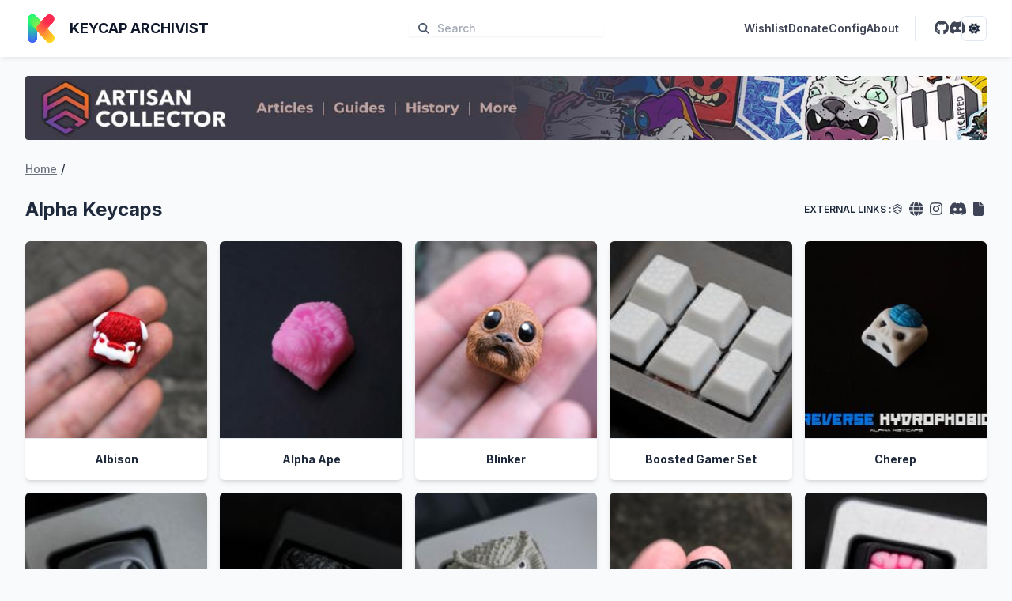

--- FILE ---
content_type: application/javascript; charset=utf-8
request_url: https://keycap-archivist.com/component---src-pages-dynamic-maker-js-8dd6b9b5265f09419747.js
body_size: 1697
content:
(self.webpackChunkwebsite=self.webpackChunkwebsite||[]).push([[105],{1714:function(e,t,a){"use strict";a.r(t),a.d(t,{default:function(){return k}});var r=a(6783),l=a.n(r),n=a(8651),s=a.n(n),o=a(9474),i=a(2983),c=a(9980);function m(){return m=Object.assign?Object.assign.bind():function(e){for(var t=1;t<arguments.length;t++){var a=arguments[t];for(var r in a)Object.prototype.hasOwnProperty.call(a,r)&&(e[r]=a[r])}return e},m.apply(this,arguments)}var d=["cdnSuffix","cdnUrl","countryCode","style","svg"],x=function(e){var t=e.cdnSuffix,a=void 0===t?"svg":t,r=e.cdnUrl,l=void 0===r?"https://cdn.jsdelivr.net/gh/lipis/flag-icons/flags/4x3/":r,n=e.countryCode,s=e.style,i=e.svg,c=void 0!==i&&i,x=function(e,t){if(null==e)return{};var a,r,l={},n=Object.keys(e);for(r=0;r<n.length;r++)a=n[r],t.indexOf(a)>=0||(l[a]=e[a]);return l}(e,d);if("string"!=typeof n)return null;if(c){var f=""+l+n.toLowerCase()+"."+a;return(0,o.createElement)("img",Object.assign({},x,{src:f,style:m({display:"inline-block",width:"1em",height:"1em",verticalAlign:"middle"},s)}))}var g=n.toUpperCase().replace(/./g,function(e){return String.fromCodePoint(e.charCodeAt(0)+127397)});return(0,o.createElement)("span",Object.assign({role:"img"},x,{style:m({display:"inline-block",fontSize:"1em",lineHeight:"1em",verticalAlign:"middle"},s)}),g)},f=a(4643),g=a(7861),h=a(4723),u=a(4739),v=a.n(u),p=a(7254),b=a(9443);var k=e=>{const{pageContext:t}=e,{maker:a,selfOrder:r}=t,n=(0,i.GR)("4281536561"),m=!0===r?a.sculpts:l()(a.sculpts,e=>e.name);return o.createElement(g.A,null,o.createElement(h.A,{title:a.name,img:(e=>{const t=n.logos.nodes.find(t=>t.relativePath.includes(e));return s()(t)?"/android-chrome-512x512.png":(0,f.c)(t)})(a.id).src}),o.createElement("div",{className:"mt-6"},[{label:"Home",link:"/"}].map(e=>o.createElement(o.Fragment,null,o.createElement(i.N_,{to:e.link,className:(0,b.A)("text-sm font-medium text-slate-900/60 underline transition-colors","hover:text-slate-800/60","dark:text-slate-50/80","dark:hover:text-white/90")},e.label)," ","/"," "))),o.createElement("div",{className:"my-6 flex items-center justify-between"},o.createElement("div",{className:"flex items-center gap-x-4 text-2xl"},o.createElement("h2",{className:"font-bold"},a.name),a.nationality&&o.createElement(x,{className:"emojiFlag text-base leading-4",countryCode:`${a.nationality.toUpperCase()}`,svg:!0})),o.createElement("div",{className:"flex items-center gap-x-2"},o.createElement("span",{className:"text-xs font-semibold uppercase max-lg:hidden"},"External links :"),(a.website||a.instagram||a.discord)&&o.createElement("ul",{className:"-ml-1 flex list-none flex-row flex-wrap"},a.artisanCollector&&o.createElement("li",{className:"flex h-auto px-1"},o.createElement("a",{href:a.artisanCollector,title:"Artisan Collector",target:"_blank",rel:"noopener noreferrer",className:"text-lg text-slate-900/80 transition-colors hover:text-slate-900/100 dark:text-white/80 dark:hover:text-white/100"},o.createElement(v(),{className:"svg-inline--fa fa-w-16"}))),a.website&&o.createElement("li",{className:"flex h-auto px-1"},o.createElement("a",{href:a.website,target:"_blank",rel:"noopener noreferrer",className:"text-lg text-slate-900/80 transition-colors hover:text-slate-900/100 dark:text-white/80 dark:hover:text-white/100"},o.createElement(c.g,{icon:["fas","globe"]}))),a.instagram&&o.createElement("li",{className:"flex h-auto px-1"},o.createElement("a",{href:a.instagram,target:"_blank",rel:"noopener noreferrer",className:"text-lg text-slate-900/80 transition-colors hover:text-slate-900/100 dark:text-white/80 dark:hover:text-white/100"},o.createElement(c.g,{icon:["fab","instagram"]}))),a.discord&&o.createElement("li",{className:"flex h-auto px-1"},o.createElement("a",{href:a.discord,target:"_blank",rel:"noopener noreferrer",className:"text-lg text-slate-900/80 transition-colors hover:text-slate-900/100 dark:text-white/80 dark:hover:text-white/100"},o.createElement(c.g,{icon:["fab","discord"]}))),a.src&&o.createElement("li",{className:"flex h-auto px-1"},o.createElement("a",{href:a.src,target:"_blank",rel:"noopener noreferrer",className:"text-lg text-slate-900/80 transition-colors hover:text-slate-900/100 dark:text-white/80 dark:hover:text-white/100"},o.createElement(c.g,{icon:["fas","file"]})))))),o.createElement("ul",{className:"grid grid-cols-1 gap-2 md:grid-cols-3 lg:grid-cols-4 lg:gap-4 xl:grid-cols-5"},m.map(e=>o.createElement("li",{key:e.id,className:"flex flex-col"},o.createElement(i.N_,{to:e.link,className:(0,b.A)("block w-full overflow-hidden rounded-md bg-white shadow-md transition","hover:border-slate-400/80 hover:shadow-lg","dark:border dark:border-slate-600/50 dark:bg-slate-700 dark:text-slate-200 dark:shadow-none")},o.createElement("div",{className:"h-[250px] border-b border-slate-200 bg-white dark:border-b-2 dark:border-slate-600"},o.createElement(p.A,{src:e.previewImg,className:"h-full w-full object-cover",alt:`${a.name} - ${e.name}`})),o.createElement("div",{className:"p-4 text-center font-bold"},o.createElement("div",{className:"text-sm"},e.name)))))))}},4739:function(e,t,a){var r=a(9474);function l(e){return r.createElement("svg",e,[r.createElement("style",{type:"text/css",key:0}),r.createElement("polygon",{fill:"currentColor",points:"305.9,416.3 530.1,543.6 434.8,599.4 391.3,573.1 441.7,544.4 306,467.3 169.1,546 305.6,623.5 \n\t345,601 388.5,627.2 305.8,674.6 81.7,543.6 305.9,416.3 ",key:1}),r.createElement("path",{fill:"currentColor",d:"M547.5,253.6L305.9,117L64.3,253.6l-2,1.1v0.2v260.9l44.3-23.3v-69.7l199.3-112.7l199.3,112.7v69.7l44.3,23.3\n\tV397v0V255v-0.2L547.5,253.6z M505.2,372L305.9,259.3L106.6,372v-89.4l201-113.7l197.5,111.7V372z",key:2})])}l.defaultProps={version:"1.1",id:"_x30_",x:"0px",y:"0px",viewBox:"0 0 612 792",style:{enableBackground:"new 0 0 612 792"},xmlSpace:"preserve"},e.exports=l,l.default=l},7254:function(e,t,a){"use strict";var r=a(9474);t.A=e=>{let{src:t,alt:a,className:l,width:n,height:s}=e;return r.createElement("img",{width:n||250,height:s||250,loading:"lazy",src:t,alt:a,className:l})}}}]);

--- FILE ---
content_type: application/javascript; charset=utf-8
request_url: https://keycap-archivist.com/d05366543cd447987959f1f2588c0fa2bb74f0e3-5e2ebe646e71af07fbd2.js
body_size: 4971
content:
(self.webpackChunkwebsite=self.webpackChunkwebsite||[]).push([[287],{715:function(e){var t=Date.now;e.exports=function(e){var r=0,n=0;return function(){var a=t(),i=16-(a-n);if(n=a,i>0){if(++r>=800)return arguments[0]}else r=0;return e.apply(void 0,arguments)}}},1577:function(e,t,r){var n=r(5418),a=r(715)(n);e.exports=a},2238:function(e,t,r){var n=r(2424),a=r(4525),i=r(1577);e.exports=function(e,t){return i(a(e,t,n),e+"")}},2691:function(e,t,r){var n=r(764),a=r(2582),i=r(5525),o=r(6547),s=r(6857),l=r(8877),c=r(3242),u=r(2424),d=r(6521);e.exports=function(e,t,r){t=t.length?n(t,function(e){return d(e)?function(t){return a(t,1===e.length?e[0]:e)}:e}):[u];var g=-1;t=n(t,l(i));var p=o(e,function(e,r,a){return{criteria:n(t,function(t){return t(e)}),index:++g,value:e}});return s(p,function(e,t){return c(e,t,r)})}},3066:function(e,t,r){var n=r(6770);e.exports=function(e,t){if(e!==t){var r=void 0!==e,a=null===e,i=e==e,o=n(e),s=void 0!==t,l=null===t,c=t==t,u=n(t);if(!l&&!u&&!o&&e>t||o&&s&&c&&!l&&!u||a&&s&&c||!r&&c||!i)return 1;if(!a&&!o&&!u&&e<t||u&&r&&i&&!a&&!o||l&&r&&i||!s&&i||!c)return-1}return 0}},3242:function(e,t,r){var n=r(3066);e.exports=function(e,t,r){for(var a=-1,i=e.criteria,o=t.criteria,s=i.length,l=r.length;++a<s;){var c=n(i[a],o[a]);if(c)return a>=l?c:c*("desc"==r[a]?-1:1)}return e.index-t.index}},3486:function(e){e.exports=function(e){return function(){return e}}},3880:function(e,t,r){var n=r(9512),a=r(8923);e.exports=function e(t,r,i,o,s){var l=-1,c=t.length;for(i||(i=a),s||(s=[]);++l<c;){var u=t[l];r>0&&i(u)?r>1?e(u,r-1,i,o,s):n(s,u):o||(s[s.length]=u)}return s}},4525:function(e,t,r){var n=r(7057),a=Math.max;e.exports=function(e,t,r){return t=a(void 0===t?e.length-1:t,0),function(){for(var i=arguments,o=-1,s=a(i.length-t,0),l=Array(s);++o<s;)l[o]=i[t+o];o=-1;for(var c=Array(t+1);++o<t;)c[o]=i[o];return c[t]=r(l),n(e,this,c)}}},4643:function(e,t,r){"use strict";r.d(t,{G:function(){return q},L:function(){return m},M:function(){return k},P:function(){return E},_:function(){return s},a:function(){return o},b:function(){return d},c:function(){return c},g:function(){return g},h:function(){return l}});var n=r(9474),a=(r(9064),r(2736)),i=r.n(a);function o(){return o=Object.assign?Object.assign.bind():function(e){for(var t=1;t<arguments.length;t++){var r=arguments[t];for(var n in r)Object.prototype.hasOwnProperty.call(r,n)&&(e[n]=r[n])}return e},o.apply(this,arguments)}function s(e,t){if(null==e)return{};var r,n,a={},i=Object.keys(e);for(n=0;n<i.length;n++)t.indexOf(r=i[n])>=0||(a[r]=e[r]);return a}const l=()=>"undefined"!=typeof HTMLImageElement&&"loading"in HTMLImageElement.prototype;const c=e=>{var t;return(e=>{var t,r;return Boolean(null==e||null==(t=e.images)||null==(r=t.fallback)?void 0:r.src)})(e)?e:(e=>Boolean(null==e?void 0:e.gatsbyImageData))(e)?e.gatsbyImageData:(e=>Boolean(null==e?void 0:e.gatsbyImage))(e)?e.gatsbyImage:null==e||null==(t=e.childImageSharp)?void 0:t.gatsbyImageData};function u(e,t,r){const n={};let a="gatsby-image-wrapper";return"fixed"===r?(n.width=e,n.height=t):"constrained"===r&&(a="gatsby-image-wrapper gatsby-image-wrapper-constrained"),{className:a,"data-gatsby-image-wrapper":"",style:n}}function d(e,t,r,n,a){return void 0===a&&(a={}),o({},r,{loading:n,shouldLoad:e,"data-main-image":"",style:o({},a,{opacity:t?1:0})})}function g(e,t,r,n,a,i,s,l){const c={};i&&(c.backgroundColor=i,"fixed"===r?(c.width=n,c.height=a,c.backgroundColor=i,c.position="relative"):("constrained"===r||"fullWidth"===r)&&(c.position="absolute",c.top=0,c.left=0,c.bottom=0,c.right=0)),s&&(c.objectFit=s),l&&(c.objectPosition=l);const u=o({},e,{"aria-hidden":!0,"data-placeholder-image":"",style:o({opacity:t?0:1,transition:"opacity 500ms linear"},c)});return u}const p=["children"],f=function(e){let{layout:t,width:r,height:a}=e;return"fullWidth"===t?n.createElement("div",{"aria-hidden":!0,style:{paddingTop:a/r*100+"%"}}):"constrained"===t?n.createElement("div",{style:{maxWidth:r,display:"block"}},n.createElement("img",{alt:"",role:"presentation","aria-hidden":"true",src:`data:image/svg+xml;charset=utf-8,%3Csvg%20height='${a}'%20width='${r}'%20xmlns='http://www.w3.org/2000/svg'%20version='1.1'%3E%3C/svg%3E`,style:{maxWidth:"100%",display:"block",position:"static"}})):null},m=function(e){let{children:t}=e,r=s(e,p);return n.createElement(n.Fragment,null,n.createElement(f,o({},r)),t,null)},h=["src","srcSet","loading","alt","shouldLoad"],y=["fallback","sources","shouldLoad"],v=function(e){let{src:t,srcSet:r,loading:a,alt:i="",shouldLoad:l}=e,c=s(e,h);return n.createElement("img",o({},c,{decoding:"async",loading:a,src:l?t:void 0,"data-src":l?void 0:t,srcSet:l?r:void 0,"data-srcset":l?void 0:r,alt:i}))},b=function(e){let{fallback:t,sources:r=[],shouldLoad:a=!0}=e,i=s(e,y);const l=i.sizes||(null==t?void 0:t.sizes),c=n.createElement(v,o({},i,t,{sizes:l,shouldLoad:a}));return r.length?n.createElement("picture",null,r.map(e=>{let{media:t,srcSet:r,type:i}=e;return n.createElement("source",{key:`${t}-${i}-${r}`,type:i,media:t,srcSet:a?r:void 0,"data-srcset":a?void 0:r,sizes:l})}),c):c};var w;v.propTypes={src:a.string.isRequired,alt:a.string.isRequired,sizes:a.string,srcSet:a.string,shouldLoad:a.bool},b.displayName="Picture",b.propTypes={alt:a.string.isRequired,shouldLoad:a.bool,fallback:a.exact({src:a.string.isRequired,srcSet:a.string,sizes:a.string}),sources:a.arrayOf(a.oneOfType([a.exact({media:a.string.isRequired,type:a.string,sizes:a.string,srcSet:a.string.isRequired}),a.exact({media:a.string,type:a.string.isRequired,sizes:a.string,srcSet:a.string.isRequired})]))};const x=["fallback"],E=function(e){let{fallback:t}=e,r=s(e,x);return t?n.createElement(b,o({},r,{fallback:{src:t},"aria-hidden":!0,alt:""})):n.createElement("div",o({},r))};E.displayName="Placeholder",E.propTypes={fallback:a.string,sources:null==(w=b.propTypes)?void 0:w.sources,alt:function(e,t,r){return e[t]?new Error(`Invalid prop \`${t}\` supplied to \`${r}\`. Validation failed.`):null}};const k=function(e){return n.createElement(n.Fragment,null,n.createElement(b,o({},e)),n.createElement("noscript",null,n.createElement(b,o({},e,{shouldLoad:!0}))))};k.displayName="MainImage",k.propTypes=b.propTypes;const L=["as","className","class","style","image","loading","imgClassName","imgStyle","backgroundColor","objectFit","objectPosition"],C=["style","className"],S=e=>e.replace(/\n/g,""),I=function(e,t,r){for(var n=arguments.length,a=new Array(n>3?n-3:0),o=3;o<n;o++)a[o-3]=arguments[o];return e.alt||""===e.alt?i().string.apply(i(),[e,t,r].concat(a)):new Error(`The "alt" prop is required in ${r}. If the image is purely presentational then pass an empty string: e.g. alt="". Learn more: https://a11y-style-guide.com/style-guide/section-media.html`)},T={image:i().object.isRequired,alt:I},N=["as","image","style","backgroundColor","className","class","onStartLoad","onLoad","onError"],$=["style","className"],O=new Set;let j,A;const R=function(e){let{as:t="div",image:a,style:i,backgroundColor:c,className:d,class:g,onStartLoad:p,onLoad:f,onError:m}=e,h=s(e,N);const{width:y,height:v,layout:b}=a,w=u(y,v,b),{style:x,className:E}=w,k=s(w,$),L=(0,n.useRef)(),C=(0,n.useMemo)(()=>JSON.stringify(a.images),[a.images]);g&&(d=g);const S=function(e,t,r){let n="";return"fullWidth"===e&&(n=`<div aria-hidden="true" style="padding-top: ${r/t*100}%;"></div>`),"constrained"===e&&(n=`<div style="max-width: ${t}px; display: block;"><img alt="" role="presentation" aria-hidden="true" src="data:image/svg+xml;charset=utf-8,%3Csvg%20height='${r}'%20width='${t}'%20xmlns='http://www.w3.org/2000/svg'%20version='1.1'%3E%3C/svg%3E" style="max-width: 100%; display: block; position: static;"></div>`),n}(b,y,v);return(0,n.useEffect)(()=>{j||(j=r.e(217).then(r.bind(r,4217)).then(e=>{let{renderImageToString:t,swapPlaceholderImage:r}=e;return A=t,{renderImageToString:t,swapPlaceholderImage:r}}));const e=L.current.querySelector("[data-gatsby-image-ssr]");if(e&&l())return e.complete?(null==p||p({wasCached:!0}),null==f||f({wasCached:!0}),setTimeout(()=>{e.removeAttribute("data-gatsby-image-ssr")},0)):(null==p||p({wasCached:!0}),e.addEventListener("load",function t(){e.removeEventListener("load",t),null==f||f({wasCached:!0}),setTimeout(()=>{e.removeAttribute("data-gatsby-image-ssr")},0)})),void O.add(C);if(A&&O.has(C))return;let t,n;return j.then(e=>{let{renderImageToString:r,swapPlaceholderImage:s}=e;L.current&&(L.current.innerHTML=r(o({isLoading:!0,isLoaded:O.has(C),image:a},h)),O.has(C)||(t=requestAnimationFrame(()=>{L.current&&(n=s(L.current,C,O,i,p,f,m))})))}),()=>{t&&cancelAnimationFrame(t),n&&n()}},[a]),(0,n.useLayoutEffect)(()=>{O.has(C)&&A&&(L.current.innerHTML=A(o({isLoading:O.has(C),isLoaded:O.has(C),image:a},h)),null==p||p({wasCached:!0}),null==f||f({wasCached:!0}))},[a]),(0,n.createElement)(t,o({},k,{style:o({},x,i,{backgroundColor:c}),className:`${E}${d?` ${d}`:""}`,ref:L,dangerouslySetInnerHTML:{__html:S},suppressHydrationWarning:!0}))},q=(0,n.memo)(function(e){return e.image?(0,n.createElement)(R,e):null});q.propTypes=T,q.displayName="GatsbyImage";const P=["src","__imageData","__error","width","height","aspectRatio","tracedSVGOptions","placeholder","formats","quality","transformOptions","jpgOptions","pngOptions","webpOptions","avifOptions","blurredOptions","breakpoints","outputPixelDensities"];function _(e){return function(t){let{src:r,__imageData:a,__error:i}=t,l=s(t,P);return i&&console.warn(i),a?n.createElement(e,o({image:a},l)):(console.warn("Image not loaded",r),null)}}const z=_(function(e){let{as:t="div",className:r,class:a,style:i,image:l,loading:c="lazy",imgClassName:p,imgStyle:f,backgroundColor:h,objectFit:y,objectPosition:v}=e,b=s(e,L);if(!l)return console.warn("[gatsby-plugin-image] Missing image prop"),null;a&&(r=a),f=o({objectFit:y,objectPosition:v,backgroundColor:h},f);const{width:w,height:x,layout:I,images:T,placeholder:N,backgroundColor:$}=l,O=u(w,x,I),{style:j,className:A}=O,R=s(O,C),q={fallback:void 0,sources:[]};return T.fallback&&(q.fallback=o({},T.fallback,{srcSet:T.fallback.srcSet?S(T.fallback.srcSet):void 0})),T.sources&&(q.sources=T.sources.map(e=>o({},e,{srcSet:S(e.srcSet)}))),n.createElement(t,o({},R,{style:o({},j,i,{backgroundColor:h}),className:`${A}${r?` ${r}`:""}`}),n.createElement(m,{layout:I,width:w,height:x},n.createElement(E,o({},g(N,!1,I,w,x,$,y,v))),n.createElement(k,o({"data-gatsby-image-ssr":"",className:p},b,d("eager"===c,!1,q,c,f)))))}),M=function(e,t){for(var r=arguments.length,n=new Array(r>2?r-2:0),a=2;a<r;a++)n[a-2]=arguments[a];return"fullWidth"!==e.layout||"width"!==t&&"height"!==t||!e[t]?i().number.apply(i(),[e,t].concat(n)):new Error(`"${t}" ${e[t]} may not be passed when layout is fullWidth.`)},W=new Set(["fixed","fullWidth","constrained"]),D={src:i().string.isRequired,alt:I,width:M,height:M,sizes:i().string,layout:e=>{if(void 0!==e.layout&&!W.has(e.layout))return new Error(`Invalid value ${e.layout}" provided for prop "layout". Defaulting to "constrained". Valid values are "fixed", "fullWidth" or "constrained".`)}};z.displayName="StaticImage",z.propTypes=D;const F=_(q);F.displayName="StaticImage",F.propTypes=D},5161:function(e,t,r){var n=r(9761),a=r(4630);e.exports=function(e,t){return e&&n(e,t,a)}},5313:function(e,t,r){var n=r(8710);e.exports=function(e,t){return function(r,a){if(null==r)return r;if(!n(r))return e(r,a);for(var i=r.length,o=t?i:-1,s=Object(r);(t?o--:++o<i)&&!1!==a(s[o],o,s););return r}}},5418:function(e,t,r){var n=r(3486),a=r(8835),i=r(2424),o=a?function(e,t){return a(e,"toString",{configurable:!0,enumerable:!1,value:n(t),writable:!0})}:i;e.exports=o},6547:function(e,t,r){var n=r(9797),a=r(8710);e.exports=function(e,t){var r=-1,i=a(e)?Array(e.length):[];return n(e,function(e,n,a){i[++r]=t(e,n,a)}),i}},6783:function(e,t,r){var n=r(3880),a=r(2691),i=r(2238),o=r(8408),s=i(function(e,t){if(null==e)return[];var r=t.length;return r>1&&o(e,t[0],t[1])?t=[]:r>2&&o(t[0],t[1],t[2])&&(t=[t[0]]),a(e,n(t,1),[])});e.exports=s},6857:function(e){e.exports=function(e,t){var r=e.length;for(e.sort(t);r--;)e[r]=e[r].value;return e}},7057:function(e){e.exports=function(e,t,r){switch(r.length){case 0:return e.call(t);case 1:return e.call(t,r[0]);case 2:return e.call(t,r[0],r[1]);case 3:return e.call(t,r[0],r[1],r[2])}return e.apply(t,r)}},8408:function(e,t,r){var n=r(2864),a=r(8710),i=r(2753),o=r(7717);e.exports=function(e,t,r){if(!o(r))return!1;var s=typeof t;return!!("number"==s?a(r)&&i(t,r.length):"string"==s&&t in r)&&n(r[t],e)}},8651:function(e){e.exports=function(e){return null==e}},8835:function(e,t,r){var n=r(2310),a=function(){try{var e=n(Object,"defineProperty");return e({},"",{}),e}catch(t){}}();e.exports=a},8923:function(e,t,r){var n=r(4073),a=r(6356),i=r(6521),o=n?n.isConcatSpreadable:void 0;e.exports=function(e){return i(e)||a(e)||!!(o&&e&&e[o])}},9064:function(e){"use strict";const t=/[\p{Lu}]/u,r=/[\p{Ll}]/u,n=/^[\p{Lu}](?![\p{Lu}])/gu,a=/([\p{Alpha}\p{N}_]|$)/u,i=/[_.\- ]+/,o=new RegExp("^"+i.source),s=new RegExp(i.source+a.source,"gu"),l=new RegExp("\\d+"+a.source,"gu"),c=(e,a)=>{if("string"!=typeof e&&!Array.isArray(e))throw new TypeError("Expected the input to be `string | string[]`");if(a={pascalCase:!1,preserveConsecutiveUppercase:!1,...a},0===(e=Array.isArray(e)?e.map(e=>e.trim()).filter(e=>e.length).join("-"):e.trim()).length)return"";const i=!1===a.locale?e=>e.toLowerCase():e=>e.toLocaleLowerCase(a.locale),c=!1===a.locale?e=>e.toUpperCase():e=>e.toLocaleUpperCase(a.locale);if(1===e.length)return a.pascalCase?c(e):i(e);return e!==i(e)&&(e=((e,n,a)=>{let i=!1,o=!1,s=!1;for(let l=0;l<e.length;l++){const c=e[l];i&&t.test(c)?(e=e.slice(0,l)+"-"+e.slice(l),i=!1,s=o,o=!0,l++):o&&s&&r.test(c)?(e=e.slice(0,l-1)+"-"+e.slice(l-1),s=o,o=!1,i=!0):(i=n(c)===c&&a(c)!==c,s=o,o=a(c)===c&&n(c)!==c)}return e})(e,i,c)),e=e.replace(o,""),e=a.preserveConsecutiveUppercase?((e,t)=>(n.lastIndex=0,e.replace(n,e=>t(e))))(e,i):i(e),a.pascalCase&&(e=c(e.charAt(0))+e.slice(1)),((e,t)=>(s.lastIndex=0,l.lastIndex=0,e.replace(s,(e,r)=>t(r)).replace(l,e=>t(e))))(e,c)};e.exports=c,e.exports.default=c},9677:function(e){e.exports=function(e){return function(t,r,n){for(var a=-1,i=Object(t),o=n(t),s=o.length;s--;){var l=o[e?s:++a];if(!1===r(i[l],l,i))break}return t}}},9761:function(e,t,r){var n=r(9677)();e.exports=n},9797:function(e,t,r){var n=r(5161),a=r(5313)(n);e.exports=a}}]);

--- FILE ---
content_type: image/svg+xml
request_url: https://keycap-archivist.com/static/ka-logo-9ff13f494b24649d580620571cc9e040.svg
body_size: 6378
content:
<svg xmlns="http://www.w3.org/2000/svg" width="500" height="500">
    <circle cx="112.735" cy="403.452" r="71.029" fill="#4361ff"/>
    <circle cx="112.735" cy="401.436" r="71.029" fill="#4362fe"/>
    <circle cx="112.735" cy="399.421" r="71.029" fill="#4263fd"/>
    <circle cx="112.735" cy="397.405" r="71.029" fill="#4264fc"/>
    <circle cx="112.735" cy="395.39" r="71.029" fill="#4265fb"/>
    <circle cx="112.735" cy="393.374" r="71.029" fill="#4266fa"/>
    <circle cx="112.735" cy="391.359" r="71.029" fill="#4167fa"/>
    <circle cx="112.735" cy="389.343" r="71.029" fill="#4168f9"/>
    <circle cx="112.735" cy="387.328" r="71.029" fill="#4169f8"/>
    <circle cx="112.735" cy="385.312" r="71.029" fill="#416af7"/>
    <circle cx="112.735" cy="383.297" r="71.029" fill="#406bf6"/>
    <circle cx="112.735" cy="381.281" r="71.029" fill="#406cf5"/>
    <circle cx="112.735" cy="379.266" r="71.029" fill="#406df4"/>
    <circle cx="112.735" cy="377.25" r="71.029" fill="#406ef3"/>
    <circle cx="112.735" cy="375.235" r="71.029" fill="#3f6ff2"/>
    <circle cx="112.735" cy="373.219" r="71.029" fill="#3f70f1"/>
    <circle cx="112.735" cy="371.204" r="71.029" fill="#3f71f0"/>
    <circle cx="112.735" cy="369.189" r="71.029" fill="#3f72f0"/>
    <circle cx="112.735" cy="367.173" r="71.029" fill="#3e73ef"/>
    <circle cx="112.735" cy="365.158" r="71.029" fill="#3e74ee"/>
    <circle cx="112.735" cy="363.142" r="71.029" fill="#3e75ed"/>
    <circle cx="112.735" cy="361.127" r="71.029" fill="#3e76ec"/>
    <circle cx="112.735" cy="359.111" r="71.029" fill="#3d77eb"/>
    <circle cx="112.735" cy="357.096" r="71.029" fill="#3d78ea"/>
    <circle cx="112.735" cy="355.08" r="71.029" fill="#3d79e9"/>
    <circle cx="112.735" cy="353.065" r="71.029" fill="#3d7ae8"/>
    <circle cx="112.735" cy="351.049" r="71.029" fill="#3c7be7"/>
    <circle cx="112.735" cy="349.034" r="71.029" fill="#3c7ce6"/>
    <circle cx="112.735" cy="347.018" r="71.029" fill="#3c7de6"/>
    <circle cx="112.735" cy="345.003" r="71.029" fill="#3c7ee5"/>
    <circle cx="112.735" cy="342.987" r="71.029" fill="#3b7fe4"/>
    <circle cx="112.735" cy="340.972" r="71.029" fill="#3b80e3"/>
    <circle cx="112.735" cy="338.956" r="71.029" fill="#3b81e2"/>
    <circle cx="112.735" cy="336.941" r="71.029" fill="#3b82e1"/>
    <circle cx="112.735" cy="334.925" r="71.029" fill="#3a83e0"/>
    <circle cx="112.735" cy="332.91" r="71.029" fill="#3a84df"/>
    <circle cx="112.735" cy="330.894" r="71.029" fill="#3a85de"/>
    <circle cx="112.735" cy="328.879" r="71.029" fill="#3a86dd"/>
    <circle cx="112.735" cy="326.863" r="71.029" fill="#3987dc"/>
    <circle cx="112.735" cy="324.848" r="71.029" fill="#3988dc"/>
    <circle cx="112.735" cy="322.832" r="71.029" fill="#3989db"/>
    <circle cx="112.735" cy="320.817" r="71.029" fill="#388ada"/>
    <circle cx="112.735" cy="318.801" r="71.029" fill="#388bd9"/>
    <circle cx="112.735" cy="316.786" r="71.029" fill="#388cd8"/>
    <circle cx="112.735" cy="314.771" r="71.029" fill="#388dd7"/>
    <circle cx="112.735" cy="312.755" r="71.029" fill="#378ed6"/>
    <circle cx="112.735" cy="310.74" r="71.029" fill="#378fd5"/>
    <circle cx="112.735" cy="308.724" r="71.029" fill="#3790d4"/>
    <circle cx="112.735" cy="306.709" r="71.029" fill="#3791d3"/>
    <circle cx="112.735" cy="304.693" r="71.029" fill="#3692d3"/>
    <circle cx="112.735" cy="302.678" r="71.029" fill="#3693d2"/>
    <circle cx="112.735" cy="300.662" r="71.029" fill="#3694d1"/>
    <circle cx="112.735" cy="298.647" r="71.029" fill="#3695d0"/>
    <circle cx="112.735" cy="296.631" r="71.029" fill="#3596cf"/>
    <circle cx="112.735" cy="294.616" r="71.029" fill="#3597ce"/>
    <circle cx="112.735" cy="292.6" r="71.029" fill="#3598cd"/>
    <circle cx="112.735" cy="290.585" r="71.029" fill="#3599cc"/>
    <circle cx="112.735" cy="288.569" r="71.029" fill="#349acb"/>
    <circle cx="112.735" cy="286.554" r="71.029" fill="#349bca"/>
    <circle cx="112.735" cy="284.538" r="71.029" fill="#349cc9"/>
    <circle cx="112.735" cy="282.523" r="71.029" fill="#349dc9"/>
    <circle cx="112.735" cy="280.507" r="71.029" fill="#339ec8"/>
    <circle cx="112.735" cy="278.492" r="71.029" fill="#339fc7"/>
    <circle cx="112.735" cy="276.476" r="71.029" fill="#33a0c6"/>
    <circle cx="112.735" cy="274.461" r="71.029" fill="#33a1c5"/>
    <circle cx="112.735" cy="272.445" r="71.029" fill="#32a2c4"/>
    <circle cx="112.735" cy="270.43" r="71.029" fill="#32a3c3"/>
    <circle cx="112.735" cy="268.414" r="71.029" fill="#32a4c2"/>
    <circle cx="112.735" cy="266.399" r="71.029" fill="#32a5c1"/>
    <circle cx="112.735" cy="264.383" r="71.029" fill="#31a6c0"/>
    <circle cx="112.735" cy="262.368" r="71.029" fill="#31a7bf"/>
    <circle cx="112.735" cy="260.353" r="71.029" fill="#31a8bf"/>
    <circle cx="112.735" cy="258.337" r="71.029" fill="#31a9be"/>
    <circle cx="112.735" cy="256.322" r="71.029" fill="#30aabd"/>
    <circle cx="112.735" cy="254.306" r="71.029" fill="#30abbc"/>
    <circle cx="112.735" cy="252.291" r="71.029" fill="#30acbb"/>
    <circle cx="112.735" cy="250.275" r="71.029" fill="#30adba"/>
    <circle cx="112.735" cy="248.26" r="71.029" fill="#2faeb9"/>
    <circle cx="112.735" cy="246.244" r="71.029" fill="#2fafb8"/>
    <circle cx="112.735" cy="244.229" r="71.029" fill="#2fb0b7"/>
    <circle cx="112.735" cy="242.213" r="71.029" fill="#2eb1b6"/>
    <circle cx="112.735" cy="240.198" r="71.029" fill="#2eb2b5"/>
    <circle cx="112.735" cy="238.182" r="71.029" fill="#2eb3b5"/>
    <circle cx="112.735" cy="236.167" r="71.029" fill="#2eb4b4"/>
    <circle cx="112.735" cy="234.151" r="71.029" fill="#2db5b3"/>
    <circle cx="112.735" cy="232.136" r="71.029" fill="#2db6b2"/>
    <circle cx="112.735" cy="230.12" r="71.029" fill="#2db7b1"/>
    <circle cx="112.735" cy="228.105" r="71.029" fill="#2db8b0"/>
    <circle cx="112.735" cy="226.089" r="71.029" fill="#2cb9af"/>
    <circle cx="112.735" cy="224.074" r="71.029" fill="#2cbaae"/>
    <circle cx="112.735" cy="222.058" r="71.029" fill="#2cbbad"/>
    <circle cx="112.735" cy="220.043" r="71.029" fill="#2cbcac"/>
    <circle cx="112.735" cy="218.027" r="71.029" fill="#2bbdab"/>
    <circle cx="112.735" cy="216.012" r="71.029" fill="#2bbeab"/>
    <circle cx="112.735" cy="213.996" r="71.029" fill="#2bbfaa"/>
    <circle cx="112.735" cy="211.981" r="71.029" fill="#2bc0a9"/>
    <circle cx="112.735" cy="209.965" r="71.029" fill="#2ac1a8"/>
    <circle cx="112.735" cy="207.95" r="71.029" fill="#2ac2a7"/>
    <circle cx="112.735" cy="205.935" r="71.029" fill="#2ac3a6"/>
    <circle cx="112.735" cy="203.919" r="71.029" fill="#2ac4a5"/>
    <circle cx="112.735" cy="201.904" r="71.029" fill="#29c5a4"/>
    <circle cx="112.735" cy="199.888" r="71.029" fill="#29c6a3"/>
    <circle cx="112.735" cy="197.873" r="71.029" fill="#29c7a2"/>
    <circle cx="112.735" cy="195.857" r="71.029" fill="#29c8a1"/>
    <circle cx="112.735" cy="193.842" r="71.029" fill="#28c9a1"/>
    <circle cx="112.735" cy="191.826" r="71.029" fill="#28caa0"/>
    <circle cx="112.735" cy="189.811" r="71.029" fill="#28cb9f"/>
    <circle cx="112.735" cy="187.795" r="71.029" fill="#28cc9e"/>
    <circle cx="112.735" cy="185.78" r="71.029" fill="#27cd9d"/>
    <circle cx="112.735" cy="183.764" r="71.029" fill="#27ce9c"/>
    <circle cx="112.735" cy="181.749" r="71.029" fill="#27cf9b"/>
    <circle cx="112.735" cy="179.733" r="71.029" fill="#27d09a"/>
    <circle cx="112.735" cy="177.718" r="71.029" fill="#26d199"/>
    <circle cx="112.735" cy="175.702" r="71.029" fill="#26d298"/>
    <circle cx="112.735" cy="173.687" r="71.029" fill="#26d398"/>
    <circle cx="112.735" cy="171.671" r="71.029" fill="#25d497"/>
    <circle cx="112.735" cy="169.656" r="71.029" fill="#25d596"/>
    <circle cx="112.735" cy="167.64" r="71.029" fill="#25d695"/>
    <circle cx="112.735" cy="165.625" r="71.029" fill="#25d794"/>
    <circle cx="112.735" cy="163.609" r="71.029" fill="#24d893"/>
    <circle cx="112.735" cy="161.594" r="71.029" fill="#24d992"/>
    <circle cx="112.735" cy="159.578" r="71.029" fill="#24da91"/>
    <circle cx="112.735" cy="157.563" r="71.029" fill="#24db90"/>
    <circle cx="112.735" cy="155.547" r="71.029" fill="#23dc8f"/>
    <circle cx="112.735" cy="153.532" r="71.029" fill="#23dd8e"/>
    <circle cx="112.735" cy="151.517" r="71.029" fill="#23de8e"/>
    <circle cx="112.735" cy="149.501" r="71.029" fill="#23df8d"/>
    <circle cx="112.735" cy="147.486" r="71.029" fill="#22e08c"/>
    <circle cx="112.735" cy="145.47" r="71.029" fill="#22e18b"/>
    <circle cx="112.735" cy="143.455" r="71.029" fill="#22e28a"/>
    <circle cx="112.735" cy="141.439" r="71.029" fill="#22e389"/>
    <circle cx="112.735" cy="139.424" r="71.029" fill="#21e488"/>
    <circle cx="112.735" cy="137.408" r="71.029" fill="#21e587"/>
    <circle cx="112.735" cy="135.393" r="71.029" fill="#21e686"/>
    <circle cx="112.735" cy="133.377" r="71.029" fill="#21e785"/>
    <circle cx="112.735" cy="131.362" r="71.029" fill="#20e884"/>
    <circle cx="112.735" cy="129.346" r="71.029" fill="#20e984"/>
    <circle cx="112.735" cy="127.331" r="71.029" fill="#20ea83"/>
    <circle cx="112.735" cy="125.315" r="71.029" fill="#20eb82"/>
    <circle cx="112.735" cy="123.3" r="71.029" fill="#1fec81"/>
    <circle cx="112.735" cy="121.284" r="71.029" fill="#1fed80"/>
    <circle cx="112.735" cy="119.269" r="71.029" fill="#1fee7f"/>
    <circle cx="112.735" cy="117.253" r="71.029" fill="#1fef7e"/>
    <circle cx="112.735" cy="115.238" r="71.029" fill="#1ef07d"/>
    <circle cx="112.735" cy="113.222" r="71.029" fill="#1ef17c"/>
    <circle cx="112.735" cy="111.207" r="71.029" fill="#1ef27b"/>
    <circle cx="112.735" cy="109.191" r="71.029" fill="#1ef37a"/>
    <circle cx="112.735" cy="107.176" r="71.029" fill="#1df47a"/>
    <circle cx="112.735" cy="105.16" r="71.029" fill="#1df579"/>
    <circle cx="112.735" cy="103.145" r="71.029" fill="#1df678"/>
    <circle cx="112.735" cy="101.129" r="71.029" fill="#1df777"/>
    <circle cx="112.735" cy="99.114" r="71.029" fill="#1cf876"/>
    <circle cx="112.735" cy="97.099" r="71.029" fill="#1cf975"/>
    <circle cx="113.943" cy="98.448" r="71.029" fill="#1df975"/>
    <circle cx="115.151" cy="99.798" r="71.029" fill="#1ef974"/>
    <circle cx="116.359" cy="101.147" r="71.029" fill="#1ff974"/>
    <circle cx="117.567" cy="102.497" r="71.029" fill="#20f874"/>
    <circle cx="118.775" cy="103.846" r="71.029" fill="#21f873"/>
    <circle cx="119.984" cy="105.196" r="71.029" fill="#22f873"/>
    <circle cx="121.192" cy="106.546" r="71.029" fill="#23f873"/>
    <circle cx="122.4" cy="107.895" r="71.029" fill="#24f872"/>
    <circle cx="123.608" cy="109.245" r="71.029" fill="#25f872"/>
    <circle cx="124.816" cy="110.594" r="71.029" fill="#26f871"/>
    <circle cx="126.024" cy="111.944" r="71.029" fill="#27f871"/>
    <circle cx="127.232" cy="113.293" r="71.029" fill="#28f771"/>
    <circle cx="128.44" cy="114.643" r="71.029" fill="#29f770"/>
    <circle cx="129.648" cy="115.993" r="71.029" fill="#2af770"/>
    <circle cx="130.856" cy="117.342" r="71.029" fill="#2bf770"/>
    <circle cx="132.064" cy="118.692" r="71.029" fill="#2cf76f"/>
    <circle cx="133.272" cy="120.041" r="71.029" fill="#2df76f"/>
    <circle cx="134.481" cy="121.391" r="71.029" fill="#2ef76f"/>
    <circle cx="135.689" cy="122.74" r="71.029" fill="#2ff76e"/>
    <circle cx="136.897" cy="124.09" r="71.029" fill="#30f66e"/>
    <circle cx="138.105" cy="125.44" r="71.029" fill="#31f66e"/>
    <circle cx="139.313" cy="126.789" r="71.029" fill="#32f66d"/>
    <circle cx="140.521" cy="128.139" r="71.029" fill="#33f66d"/>
    <circle cx="141.729" cy="129.488" r="71.029" fill="#34f66d"/>
    <circle cx="142.937" cy="130.838" r="71.029" fill="#35f66c"/>
    <circle cx="144.145" cy="132.187" r="71.029" fill="#36f66c"/>
    <circle cx="145.353" cy="133.537" r="71.029" fill="#37f66b"/>
    <circle cx="146.561" cy="134.887" r="71.029" fill="#38f56b"/>
    <circle cx="147.769" cy="136.236" r="71.029" fill="#39f56b"/>
    <circle cx="148.978" cy="137.586" r="71.029" fill="#3af56a"/>
    <circle cx="150.186" cy="138.935" r="71.029" fill="#3bf56a"/>
    <circle cx="151.394" cy="140.285" r="71.029" fill="#3cf56a"/>
    <circle cx="152.602" cy="141.634" r="71.029" fill="#3df569"/>
    <circle cx="153.81" cy="142.984" r="71.029" fill="#3ef569"/>
    <circle cx="155.018" cy="144.334" r="71.029" fill="#3ff569"/>
    <circle cx="156.226" cy="145.683" r="71.029" fill="#40f468"/>
    <circle cx="157.434" cy="147.033" r="71.029" fill="#41f468"/>
    <circle cx="158.642" cy="148.382" r="71.029" fill="#42f468"/>
    <circle cx="159.85" cy="149.732" r="71.029" fill="#43f467"/>
    <circle cx="161.058" cy="151.081" r="71.029" fill="#44f467"/>
    <circle cx="162.267" cy="152.431" r="71.029" fill="#45f467"/>
    <circle cx="163.475" cy="153.781" r="71.029" fill="#46f466"/>
    <circle cx="164.683" cy="155.13" r="71.029" fill="#47f466"/>
    <circle cx="165.891" cy="156.48" r="71.029" fill="#48f365"/>
    <circle cx="167.099" cy="157.829" r="71.029" fill="#49f365"/>
    <circle cx="168.307" cy="159.179" r="71.029" fill="#4af365"/>
    <circle cx="169.515" cy="160.528" r="71.029" fill="#4bf364"/>
    <circle cx="170.723" cy="161.878" r="71.029" fill="#4cf364"/>
    <circle cx="171.931" cy="163.228" r="71.029" fill="#4df364"/>
    <circle cx="173.139" cy="164.577" r="71.029" fill="#4ef363"/>
    <circle cx="174.347" cy="165.927" r="71.029" fill="#4ff263"/>
    <circle cx="175.555" cy="167.276" r="71.029" fill="#50f263"/>
    <circle cx="176.764" cy="168.626" r="71.029" fill="#51f262"/>
    <circle cx="177.972" cy="169.975" r="71.029" fill="#52f262"/>
    <circle cx="179.18" cy="171.325" r="71.029" fill="#53f262"/>
    <circle cx="180.388" cy="172.675" r="71.029" fill="#54f261"/>
    <circle cx="181.596" cy="174.024" r="71.029" fill="#55f261"/>
    <circle cx="182.804" cy="175.374" r="71.029" fill="#56f261"/>
    <circle cx="184.012" cy="176.723" r="71.029" fill="#57f160"/>
    <circle cx="185.22" cy="178.073" r="71.029" fill="#58f160"/>
    <circle cx="186.428" cy="179.422" r="71.029" fill="#59f160"/>
    <circle cx="187.636" cy="180.772" r="71.029" fill="#5af15f"/>
    <circle cx="188.844" cy="182.122" r="71.029" fill="#5bf15f"/>
    <circle cx="190.053" cy="183.471" r="71.029" fill="#5cf15e"/>
    <circle cx="191.261" cy="184.821" r="71.029" fill="#5df15e"/>
    <circle cx="192.469" cy="186.17" r="71.029" fill="#5ef15e"/>
    <circle cx="193.677" cy="187.52" r="71.029" fill="#5ff05d"/>
    <circle cx="194.885" cy="188.87" r="71.029" fill="#60f05d"/>
    <circle cx="196.093" cy="190.219" r="71.029" fill="#61f05d"/>
    <circle cx="197.301" cy="191.569" r="71.029" fill="#62f05c"/>
    <circle cx="198.509" cy="192.918" r="71.029" fill="#63f05c"/>
    <circle cx="199.717" cy="194.268" r="71.029" fill="#64f05c"/>
    <circle cx="200.925" cy="195.617" r="71.029" fill="#65f05b"/>
    <circle cx="202.133" cy="196.967" r="71.029" fill="#66f05b"/>
    <circle cx="203.341" cy="198.317" r="71.029" fill="#67ef5b"/>
    <circle cx="204.55" cy="199.666" r="71.029" fill="#68ef5a"/>
    <circle cx="205.758" cy="201.016" r="71.029" fill="#69ef5a"/>
    <circle cx="206.966" cy="202.365" r="71.029" fill="#6aef5a"/>
    <circle cx="208.174" cy="203.715" r="71.029" fill="#6bef59"/>
    <circle cx="209.382" cy="205.064" r="71.029" fill="#6cef59"/>
    <circle cx="210.59" cy="206.414" r="71.029" fill="#6def58"/>
    <circle cx="211.798" cy="207.764" r="71.029" fill="#6eef58"/>
    <circle cx="213.006" cy="209.113" r="71.029" fill="#6fee58"/>
    <circle cx="214.214" cy="210.463" r="71.029" fill="#70ee57"/>
    <circle cx="215.422" cy="211.812" r="71.029" fill="#71ee57"/>
    <circle cx="216.63" cy="213.162" r="71.029" fill="#72ee57"/>
    <circle cx="217.838" cy="214.511" r="71.029" fill="#73ee56"/>
    <circle cx="219.047" cy="215.861" r="71.029" fill="#74ee56"/>
    <circle cx="220.255" cy="217.211" r="71.029" fill="#75ee56"/>
    <circle cx="221.463" cy="218.56" r="71.029" fill="#76ee55"/>
    <circle cx="222.671" cy="219.91" r="71.029" fill="#77ed55"/>
    <circle cx="223.879" cy="221.259" r="71.029" fill="#78ed55"/>
    <circle cx="225.087" cy="222.609" r="71.029" fill="#79ed54"/>
    <circle cx="226.295" cy="223.958" r="71.029" fill="#7aed54"/>
    <circle cx="227.503" cy="225.308" r="71.029" fill="#7bed54"/>
    <circle cx="228.711" cy="226.658" r="71.029" fill="#7ced53"/>
    <circle cx="229.919" cy="228.007" r="71.029" fill="#7ded53"/>
    <circle cx="231.127" cy="229.357" r="71.029" fill="#7eec52"/>
    <circle cx="232.336" cy="230.706" r="71.029" fill="#7fec52"/>
    <circle cx="233.544" cy="232.056" r="71.029" fill="#80ec52"/>
    <circle cx="234.752" cy="233.405" r="71.029" fill="#81ec51"/>
    <circle cx="235.96" cy="234.755" r="71.029" fill="#82ec51"/>
    <circle cx="237.168" cy="236.105" r="71.029" fill="#83ec51"/>
    <circle cx="238.376" cy="237.454" r="71.029" fill="#84ec50"/>
    <circle cx="239.584" cy="238.804" r="71.029" fill="#85ec50"/>
    <circle cx="240.792" cy="240.153" r="71.029" fill="#86eb50"/>
    <circle cx="242" cy="241.503" r="71.029" fill="#87eb4f"/>
    <circle cx="243.208" cy="242.852" r="71.029" fill="#88eb4f"/>
    <circle cx="244.416" cy="244.202" r="71.029" fill="#89eb4f"/>
    <circle cx="245.624" cy="245.552" r="71.029" fill="#8aeb4e"/>
    <circle cx="246.833" cy="246.901" r="71.029" fill="#8beb4e"/>
    <circle cx="248.041" cy="248.251" r="71.029" fill="#8ceb4e"/>
    <circle cx="249.249" cy="249.6" r="71.029" fill="#8deb4d"/>
    <circle cx="250.457" cy="250.95" r="71.029" fill="#8eea4d"/>
    <circle cx="251.665" cy="252.299" r="71.029" fill="#8fea4c"/>
    <circle cx="252.873" cy="253.649" r="71.029" fill="#90ea4c"/>
    <circle cx="254.081" cy="254.999" r="71.029" fill="#91ea4c"/>
    <circle cx="255.289" cy="256.348" r="71.029" fill="#92ea4b"/>
    <circle cx="256.497" cy="257.698" r="71.029" fill="#93ea4b"/>
    <circle cx="257.705" cy="259.047" r="71.029" fill="#94ea4b"/>
    <circle cx="258.913" cy="260.397" r="71.029" fill="#95ea4a"/>
    <circle cx="260.122" cy="261.746" r="71.029" fill="#96e94a"/>
    <circle cx="261.33" cy="263.096" r="71.029" fill="#97e94a"/>
    <circle cx="262.538" cy="264.446" r="71.029" fill="#98e949"/>
    <circle cx="263.746" cy="265.795" r="71.029" fill="#99e949"/>
    <circle cx="264.954" cy="267.145" r="71.029" fill="#9ae949"/>
    <circle cx="266.162" cy="268.494" r="71.029" fill="#9be948"/>
    <circle cx="267.37" cy="269.844" r="71.029" fill="#9ce948"/>
    <circle cx="268.578" cy="271.193" r="71.029" fill="#9de948"/>
    <circle cx="269.786" cy="272.543" r="71.029" fill="#9ee847"/>
    <circle cx="270.994" cy="273.893" r="71.029" fill="#9fe847"/>
    <circle cx="272.202" cy="275.242" r="71.029" fill="#a0e846"/>
    <circle cx="273.41" cy="276.592" r="71.029" fill="#a1e846"/>
    <circle cx="274.619" cy="277.941" r="71.029" fill="#a2e846"/>
    <circle cx="275.827" cy="279.291" r="71.029" fill="#a3e845"/>
    <circle cx="277.035" cy="280.641" r="71.029" fill="#a4e845"/>
    <circle cx="278.243" cy="281.99" r="71.029" fill="#a5e745"/>
    <circle cx="279.451" cy="283.34" r="71.029" fill="#a6e744"/>
    <circle cx="280.659" cy="284.689" r="71.029" fill="#a7e744"/>
    <circle cx="281.867" cy="286.039" r="71.029" fill="#a8e744"/>
    <circle cx="283.075" cy="287.388" r="71.029" fill="#a9e743"/>
    <circle cx="284.283" cy="288.738" r="71.029" fill="#aae743"/>
    <circle cx="285.491" cy="290.088" r="71.029" fill="#abe743"/>
    <circle cx="286.699" cy="291.437" r="71.029" fill="#ace742"/>
    <circle cx="287.907" cy="292.787" r="71.029" fill="#ade642"/>
    <circle cx="289.116" cy="294.136" r="71.029" fill="#aee642"/>
    <circle cx="290.324" cy="295.486" r="71.029" fill="#afe641"/>
    <circle cx="291.532" cy="296.835" r="71.029" fill="#b0e641"/>
    <circle cx="292.74" cy="298.185" r="71.029" fill="#b1e640"/>
    <circle cx="293.948" cy="299.535" r="71.029" fill="#b2e640"/>
    <circle cx="295.156" cy="300.884" r="71.029" fill="#b3e640"/>
    <circle cx="296.364" cy="302.234" r="71.029" fill="#b4e63f"/>
    <circle cx="297.572" cy="303.583" r="71.029" fill="#b5e53f"/>
    <circle cx="298.78" cy="304.933" r="71.029" fill="#b6e53f"/>
    <circle cx="299.988" cy="306.282" r="71.029" fill="#b7e53e"/>
    <circle cx="301.196" cy="307.632" r="71.029" fill="#b8e53e"/>
    <circle cx="302.405" cy="308.982" r="71.029" fill="#b9e53e"/>
    <circle cx="303.613" cy="310.331" r="71.029" fill="#bae53d"/>
    <circle cx="304.821" cy="311.681" r="71.029" fill="#bbe53d"/>
    <circle cx="306.029" cy="313.03" r="71.029" fill="#bce53d"/>
    <circle cx="307.237" cy="314.38" r="71.029" fill="#bde43c"/>
    <circle cx="308.445" cy="315.729" r="71.029" fill="#bee43c"/>
    <circle cx="309.653" cy="317.079" r="71.029" fill="#bfe43c"/>
    <circle cx="310.861" cy="318.429" r="71.029" fill="#c0e43b"/>
    <circle cx="312.069" cy="319.778" r="71.029" fill="#c1e43b"/>
    <circle cx="313.277" cy="321.128" r="71.029" fill="#c2e43a"/>
    <circle cx="314.485" cy="322.477" r="71.029" fill="#c3e43a"/>
    <circle cx="315.693" cy="323.827" r="71.029" fill="#c4e43a"/>
    <circle cx="316.902" cy="325.176" r="71.029" fill="#c5e339"/>
    <circle cx="318.11" cy="326.526" r="71.029" fill="#c6e339"/>
    <circle cx="319.318" cy="327.876" r="71.029" fill="#c7e339"/>
    <circle cx="320.526" cy="329.225" r="71.029" fill="#c8e338"/>
    <circle cx="321.734" cy="330.575" r="71.029" fill="#c9e338"/>
    <circle cx="322.942" cy="331.924" r="71.029" fill="#cae338"/>
    <circle cx="324.15" cy="333.274" r="71.029" fill="#cbe337"/>
    <circle cx="325.358" cy="334.623" r="71.029" fill="#cce337"/>
    <circle cx="326.566" cy="335.973" r="71.029" fill="#cde237"/>
    <circle cx="327.774" cy="337.323" r="71.029" fill="#cee236"/>
    <circle cx="328.982" cy="338.672" r="71.029" fill="#cfe236"/>
    <circle cx="330.19" cy="340.022" r="71.029" fill="#d0e236"/>
    <circle cx="331.399" cy="341.371" r="71.029" fill="#d1e235"/>
    <circle cx="332.607" cy="342.721" r="71.029" fill="#d2e235"/>
    <circle cx="333.815" cy="344.07" r="71.029" fill="#d3e235"/>
    <circle cx="335.023" cy="345.42" r="71.029" fill="#d4e134"/>
    <circle cx="336.231" cy="346.77" r="71.029" fill="#d5e134"/>
    <circle cx="337.439" cy="348.119" r="71.029" fill="#d6e133"/>
    <circle cx="338.647" cy="349.469" r="71.029" fill="#d7e133"/>
    <circle cx="339.855" cy="350.818" r="71.029" fill="#d8e133"/>
    <circle cx="341.063" cy="352.168" r="71.029" fill="#d9e132"/>
    <circle cx="342.271" cy="353.517" r="71.029" fill="#dae132"/>
    <circle cx="343.479" cy="354.867" r="71.029" fill="#dbe132"/>
    <circle cx="344.688" cy="356.217" r="71.029" fill="#dce031"/>
    <circle cx="345.896" cy="357.566" r="71.029" fill="#dde031"/>
    <circle cx="347.104" cy="358.916" r="71.029" fill="#dee031"/>
    <circle cx="348.312" cy="360.265" r="71.029" fill="#dfe030"/>
    <circle cx="349.52" cy="361.615" r="71.029" fill="#e0e030"/>
    <circle cx="350.728" cy="362.964" r="71.029" fill="#e1e030"/>
    <circle cx="351.936" cy="364.314" r="71.029" fill="#e2e02f"/>
    <circle cx="353.144" cy="365.664" r="71.029" fill="#e3e02f"/>
    <circle cx="354.352" cy="367.013" r="71.029" fill="#e4df2f"/>
    <circle cx="355.56" cy="368.363" r="71.029" fill="#e5df2e"/>
    <circle cx="356.768" cy="369.712" r="71.029" fill="#e6df2e"/>
    <circle cx="357.976" cy="371.062" r="71.029" fill="#e7df2d"/>
    <circle cx="359.185" cy="372.412" r="71.029" fill="#e8df2d"/>
    <circle cx="360.393" cy="373.761" r="71.029" fill="#e9df2d"/>
    <circle cx="361.601" cy="375.111" r="71.029" fill="#eadf2c"/>
    <circle cx="362.809" cy="376.46" r="71.029" fill="#ebdf2c"/>
    <circle cx="364.017" cy="377.81" r="71.029" fill="#ecde2c"/>
    <circle cx="365.225" cy="379.159" r="71.029" fill="#edde2b"/>
    <circle cx="366.433" cy="380.509" r="71.029" fill="#eede2b"/>
    <circle cx="367.641" cy="381.859" r="71.029" fill="#efde2b"/>
    <circle cx="368.849" cy="383.208" r="71.029" fill="#f0de2a"/>
    <circle cx="370.057" cy="384.558" r="71.029" fill="#f1de2a"/>
    <circle cx="371.265" cy="385.907" r="71.029" fill="#f2de2a"/>
    <circle cx="372.474" cy="387.257" r="71.029" fill="#f3de29"/>
    <circle cx="373.682" cy="388.606" r="71.029" fill="#f4dd29"/>
    <circle cx="374.89" cy="389.956" r="71.029" fill="#f5dd29"/>
    <circle cx="376.098" cy="391.306" r="71.029" fill="#f6dd28"/>
    <circle cx="377.306" cy="392.655" r="71.029" fill="#f7dd28"/>
    <circle cx="378.514" cy="394.005" r="71.029" fill="#f8dd27"/>
    <circle cx="379.722" cy="395.354" r="71.029" fill="#f9dd27"/>
    <circle cx="380.93" cy="396.704" r="71.029" fill="#fadd27"/>
    <circle cx="382.138" cy="398.053" r="71.029" fill="#fbdd26"/>
    <circle cx="383.346" cy="399.403" r="71.029" fill="#fcdc26"/>
    <circle cx="384.554" cy="400.753" r="71.029" fill="#fddc26"/>
    <circle cx="385.762" cy="402.102" r="71.029" fill="#fedc25"/>
    <circle cx="386.971" cy="403.452" r="71.029" fill="#ffdc25"/>
    <circle cx="385.438" cy="401.74" r="71.029" fill="#ffdb25"/>
    <circle cx="383.906" cy="400.029" r="71.029" fill="#ffda26"/>
    <circle cx="382.374" cy="398.317" r="71.029" fill="#ffd926"/>
    <circle cx="380.842" cy="396.606" r="71.029" fill="#ffd826"/>
    <circle cx="379.31" cy="394.894" r="71.029" fill="#ffd726"/>
    <circle cx="377.778" cy="393.183" r="71.029" fill="#ffd627"/>
    <circle cx="376.246" cy="391.471" r="71.029" fill="#ffd527"/>
    <circle cx="374.714" cy="389.76" r="71.029" fill="#ffd427"/>
    <circle cx="373.182" cy="388.048" r="71.029" fill="#ffd327"/>
    <circle cx="371.65" cy="386.337" r="71.029" fill="#ffd228"/>
    <circle cx="370.118" cy="384.626" r="71.029" fill="#ffd128"/>
    <circle cx="368.586" cy="382.914" r="71.029" fill="#ffd028"/>
    <circle cx="367.054" cy="381.203" r="71.029" fill="#ffcf28"/>
    <circle cx="365.522" cy="379.491" r="71.029" fill="#ffce29"/>
    <circle cx="363.99" cy="377.78" r="71.029" fill="#ffcd29"/>
    <circle cx="362.458" cy="376.068" r="71.029" fill="#ffcc29"/>
    <circle cx="360.926" cy="374.357" r="71.029" fill="#ffcb29"/>
    <circle cx="359.394" cy="372.645" r="71.029" fill="#ffca2a"/>
    <circle cx="357.862" cy="370.934" r="71.029" fill="#ffc92a"/>
    <circle cx="356.33" cy="369.222" r="71.029" fill="#ffc82a"/>
    <circle cx="354.798" cy="367.511" r="71.029" fill="#ffc72a"/>
    <circle cx="353.266" cy="365.799" r="71.029" fill="#ffc62b"/>
    <circle cx="351.734" cy="364.088" r="71.029" fill="#ffc52b"/>
    <circle cx="350.202" cy="362.376" r="71.029" fill="#ffc42b"/>
    <circle cx="348.669" cy="360.665" r="71.029" fill="#ffc32b"/>
    <circle cx="347.137" cy="358.953" r="71.029" fill="#ffc22c"/>
    <circle cx="345.605" cy="357.242" r="71.029" fill="#ffc12c"/>
    <circle cx="344.073" cy="355.531" r="71.029" fill="#ffc02c"/>
    <circle cx="342.541" cy="353.819" r="71.029" fill="#ffbf2c"/>
    <circle cx="341.009" cy="352.108" r="71.029" fill="#ffbe2d"/>
    <circle cx="339.477" cy="350.396" r="71.029" fill="#ffbd2d"/>
    <circle cx="337.945" cy="348.685" r="71.029" fill="#ffbc2d"/>
    <circle cx="336.413" cy="346.973" r="71.029" fill="#ffbb2d"/>
    <circle cx="334.881" cy="345.262" r="71.029" fill="#ffba2e"/>
    <circle cx="333.349" cy="343.55" r="71.029" fill="#ffb92e"/>
    <circle cx="331.817" cy="341.839" r="71.029" fill="#ffb82e"/>
    <circle cx="330.285" cy="340.127" r="71.029" fill="#ffb72e"/>
    <circle cx="328.753" cy="338.416" r="71.029" fill="#ffb62f"/>
    <circle cx="327.221" cy="336.704" r="71.029" fill="#ffb52f"/>
    <circle cx="325.689" cy="334.993" r="71.029" fill="#ffb42f"/>
    <circle cx="324.157" cy="333.281" r="71.029" fill="#ffb32f"/>
    <circle cx="322.625" cy="331.57" r="71.029" fill="#ffb230"/>
    <circle cx="321.093" cy="329.858" r="71.029" fill="#ffb130"/>
    <circle cx="319.561" cy="328.147" r="71.029" fill="#ffb030"/>
    <circle cx="318.029" cy="326.436" r="71.029" fill="#ffaf30"/>
    <circle cx="316.497" cy="324.724" r="71.029" fill="#ffae31"/>
    <circle cx="314.965" cy="323.013" r="71.029" fill="#ffad31"/>
    <circle cx="313.433" cy="321.301" r="71.029" fill="#ffac31"/>
    <circle cx="311.9" cy="319.59" r="71.029" fill="#ffab31"/>
    <circle cx="310.368" cy="317.878" r="71.029" fill="#ffaa32"/>
    <circle cx="308.836" cy="316.167" r="71.029" fill="#ffa932"/>
    <circle cx="307.304" cy="314.455" r="71.029" fill="#ffa832"/>
    <circle cx="305.772" cy="312.744" r="71.029" fill="#ffa732"/>
    <circle cx="304.24" cy="311.032" r="71.029" fill="#ffa633"/>
    <circle cx="302.708" cy="309.321" r="71.029" fill="#ffa533"/>
    <circle cx="301.176" cy="307.609" r="71.029" fill="#ffa433"/>
    <circle cx="299.644" cy="305.898" r="71.029" fill="#ffa333"/>
    <circle cx="298.112" cy="304.186" r="71.029" fill="#ffa234"/>
    <circle cx="296.58" cy="302.475" r="71.029" fill="#ffa134"/>
    <circle cx="295.048" cy="300.763" r="71.029" fill="#ffa034"/>
    <circle cx="293.516" cy="299.052" r="71.029" fill="#ff9f34"/>
    <circle cx="291.984" cy="297.341" r="71.029" fill="#ff9e35"/>
    <circle cx="290.452" cy="295.629" r="71.029" fill="#ff9d35"/>
    <circle cx="288.92" cy="293.918" r="71.029" fill="#ff9c35"/>
    <circle cx="287.388" cy="292.206" r="71.029" fill="#ff9b35"/>
    <circle cx="285.856" cy="290.495" r="71.029" fill="#ff9a36"/>
    <circle cx="284.324" cy="288.783" r="71.029" fill="#ff9936"/>
    <circle cx="282.792" cy="287.072" r="71.029" fill="#ff9836"/>
    <circle cx="281.26" cy="285.36" r="71.029" fill="#ff9736"/>
    <circle cx="279.728" cy="283.649" r="71.029" fill="#ff9637"/>
    <circle cx="278.196" cy="281.937" r="71.029" fill="#ff9537"/>
    <circle cx="276.663" cy="280.226" r="71.029" fill="#ff9437"/>
    <circle cx="275.131" cy="278.514" r="71.029" fill="#ff9337"/>
    <circle cx="273.599" cy="276.803" r="71.029" fill="#ff9238"/>
    <circle cx="272.067" cy="275.091" r="71.029" fill="#ff9138"/>
    <circle cx="270.535" cy="273.38" r="71.029" fill="#ff9038"/>
    <circle cx="269.003" cy="271.668" r="71.029" fill="#ff8f38"/>
    <circle cx="267.471" cy="269.957" r="71.029" fill="#ff8e39"/>
    <circle cx="265.939" cy="268.246" r="71.029" fill="#ff8d39"/>
    <circle cx="264.407" cy="266.534" r="71.029" fill="#ff8c39"/>
    <circle cx="262.875" cy="264.823" r="71.029" fill="#ff8b39"/>
    <circle cx="261.343" cy="263.111" r="71.029" fill="#ff8a3a"/>
    <circle cx="259.811" cy="261.4" r="71.029" fill="#ff893a"/>
    <circle cx="258.279" cy="259.688" r="71.029" fill="#ff883a"/>
    <circle cx="256.747" cy="257.977" r="71.029" fill="#ff873a"/>
    <circle cx="255.215" cy="256.265" r="71.029" fill="#ff863b"/>
    <circle cx="253.683" cy="254.554" r="71.029" fill="#ff853b"/>
    <circle cx="252.151" cy="252.842" r="71.029" fill="#ff843b"/>
    <circle cx="250.619" cy="251.131" r="71.029" fill="#ff833b"/>
    <circle cx="250.619" cy="249.419" r="71.029" fill="#ff823c"/>
    <circle cx="252.151" cy="247.708" r="71.029" fill="#ff813c"/>
    <circle cx="253.683" cy="245.996" r="71.029" fill="#ff803c"/>
    <circle cx="255.215" cy="244.285" r="71.029" fill="#ff7f3c"/>
    <circle cx="256.747" cy="242.573" r="71.029" fill="#ff7e3d"/>
    <circle cx="258.279" cy="240.862" r="71.029" fill="#ff7d3d"/>
    <circle cx="259.811" cy="239.151" r="71.029" fill="#ff7c3d"/>
    <circle cx="261.343" cy="237.439" r="71.029" fill="#ff7b3d"/>
    <circle cx="262.875" cy="235.728" r="71.029" fill="#ff7a3e"/>
    <circle cx="264.407" cy="234.016" r="71.029" fill="#ff793e"/>
    <circle cx="265.939" cy="232.305" r="71.029" fill="#ff783e"/>
    <circle cx="267.471" cy="230.593" r="71.029" fill="#ff773e"/>
    <circle cx="269.003" cy="228.882" r="71.029" fill="#ff763f"/>
    <circle cx="270.535" cy="227.17" r="71.029" fill="#ff753f"/>
    <circle cx="272.067" cy="225.459" r="71.029" fill="#ff743f"/>
    <circle cx="273.599" cy="223.747" r="71.029" fill="#ff733f"/>
    <circle cx="275.131" cy="222.036" r="71.029" fill="#ff7240"/>
    <circle cx="276.663" cy="220.324" r="71.029" fill="#ff7140"/>
    <circle cx="278.196" cy="218.613" r="71.029" fill="#ff7040"/>
    <circle cx="279.728" cy="216.901" r="71.029" fill="#ff6f40"/>
    <circle cx="281.26" cy="215.19" r="71.029" fill="#ff6e41"/>
    <circle cx="282.792" cy="213.478" r="71.029" fill="#ff6d41"/>
    <circle cx="284.324" cy="211.767" r="71.029" fill="#ff6c41"/>
    <circle cx="285.856" cy="210.056" r="71.029" fill="#ff6b41"/>
    <circle cx="287.388" cy="208.344" r="71.029" fill="#ff6a42"/>
    <circle cx="288.92" cy="206.633" r="71.029" fill="#ff6942"/>
    <circle cx="290.452" cy="204.921" r="71.029" fill="#ff6842"/>
    <circle cx="291.984" cy="203.21" r="71.029" fill="#ff6742"/>
    <circle cx="293.516" cy="201.498" r="71.029" fill="#ff6643"/>
    <circle cx="295.048" cy="199.787" r="71.029" fill="#ff6543"/>
    <circle cx="296.58" cy="198.075" r="71.029" fill="#ff6443"/>
    <circle cx="298.112" cy="196.364" r="71.029" fill="#ff6343"/>
    <circle cx="299.644" cy="194.652" r="71.029" fill="#ff6244"/>
    <circle cx="301.176" cy="192.941" r="71.029" fill="#ff6144"/>
    <circle cx="302.708" cy="191.229" r="71.029" fill="#ff6044"/>
    <circle cx="304.24" cy="189.518" r="71.029" fill="#ff5f44"/>
    <circle cx="305.772" cy="187.806" r="71.029" fill="#ff5e45"/>
    <circle cx="307.304" cy="186.095" r="71.029" fill="#ff5d45"/>
    <circle cx="308.836" cy="184.383" r="71.029" fill="#ff5c45"/>
    <circle cx="310.368" cy="182.672" r="71.029" fill="#ff5b45"/>
    <circle cx="311.9" cy="180.961" r="71.029" fill="#ff5a46"/>
    <circle cx="313.433" cy="179.249" r="71.029" fill="#ff5946"/>
    <circle cx="314.965" cy="177.538" r="71.029" fill="#ff5846"/>
    <circle cx="316.497" cy="175.826" r="71.029" fill="#ff5746"/>
    <circle cx="318.029" cy="174.115" r="71.029" fill="#ff5647"/>
    <circle cx="319.561" cy="172.403" r="71.029" fill="#ff5547"/>
    <circle cx="321.093" cy="170.692" r="71.029" fill="#ff5447"/>
    <circle cx="322.625" cy="168.98" r="71.029" fill="#ff5347"/>
    <circle cx="324.157" cy="167.269" r="71.029" fill="#ff5248"/>
    <circle cx="325.689" cy="165.557" r="71.029" fill="#ff5148"/>
    <circle cx="327.221" cy="163.846" r="71.029" fill="#ff5048"/>
    <circle cx="328.753" cy="162.134" r="71.029" fill="#ff4f48"/>
    <circle cx="330.285" cy="160.423" r="71.029" fill="#ff4e49"/>
    <circle cx="331.817" cy="158.711" r="71.029" fill="#ff4d49"/>
    <circle cx="333.349" cy="157" r="71.029" fill="#ff4c49"/>
    <circle cx="334.881" cy="155.288" r="71.029" fill="#ff4b49"/>
    <circle cx="336.413" cy="153.577" r="71.029" fill="#ff4a4a"/>
    <circle cx="337.945" cy="151.866" r="71.029" fill="#ff494a"/>
    <circle cx="339.477" cy="150.154" r="71.029" fill="#ff484a"/>
    <circle cx="341.009" cy="148.443" r="71.029" fill="#ff474a"/>
    <circle cx="342.541" cy="146.731" r="71.029" fill="#ff464b"/>
    <circle cx="344.073" cy="145.02" r="71.029" fill="#ff454b"/>
    <circle cx="345.605" cy="143.308" r="71.029" fill="#ff444b"/>
    <circle cx="347.137" cy="141.597" r="71.029" fill="#ff434b"/>
    <circle cx="348.669" cy="139.885" r="71.029" fill="#ff424c"/>
    <circle cx="350.202" cy="138.174" r="71.029" fill="#ff414c"/>
    <circle cx="351.734" cy="136.462" r="71.029" fill="#ff404c"/>
    <circle cx="353.266" cy="134.751" r="71.029" fill="#ff3f4c"/>
    <circle cx="354.798" cy="133.039" r="71.029" fill="#ff3e4d"/>
    <circle cx="356.33" cy="131.328" r="71.029" fill="#ff3d4d"/>
    <circle cx="357.862" cy="129.616" r="71.029" fill="#ff3c4d"/>
    <circle cx="359.394" cy="127.905" r="71.029" fill="#ff3b4d"/>
    <circle cx="360.926" cy="126.194" r="71.029" fill="#ff3a4e"/>
    <circle cx="362.458" cy="124.482" r="71.029" fill="#ff394e"/>
    <circle cx="363.99" cy="122.771" r="71.029" fill="#ff384e"/>
    <circle cx="365.522" cy="121.059" r="71.029" fill="#ff374e"/>
    <circle cx="367.054" cy="119.348" r="71.029" fill="#ff364f"/>
    <circle cx="368.586" cy="117.636" r="71.029" fill="#ff354f"/>
    <circle cx="370.118" cy="115.925" r="71.029" fill="#ff344f"/>
    <circle cx="371.65" cy="114.213" r="71.029" fill="#ff334f"/>
    <circle cx="373.182" cy="112.502" r="71.029" fill="#ff3250"/>
    <circle cx="374.714" cy="110.79" r="71.029" fill="#ff3150"/>
    <circle cx="376.246" cy="109.079" r="71.029" fill="#ff3050"/>
    <circle cx="377.778" cy="107.367" r="71.029" fill="#ff2f50"/>
    <circle cx="379.31" cy="105.656" r="71.029" fill="#ff2e51"/>
    <circle cx="380.842" cy="103.944" r="71.029" fill="#ff2d51"/>
    <circle cx="382.374" cy="102.233" r="71.029" fill="#ff2c51"/>
    <circle cx="383.906" cy="100.521" r="71.029" fill="#ff2b51"/>
    <circle cx="385.438" cy="98.81" r="71.029" fill="#ff2a52"/>
    <circle cx="386.971" cy="97.099" r="71.029" fill="#ff2952"/>
</svg>


--- FILE ---
content_type: text/plain
request_url: https://www.google-analytics.com/j/collect?v=1&_v=j102&aip=1&a=567985602&t=pageview&_s=1&dl=https%3A%2F%2Fkeycap-archivist.com%2Fmaker%2Falpha-keycaps%2F&dp=%2Fmaker%2Falpha-keycaps%2F&ul=en-us%40posix&dt=Alpha%20Keycaps%20%7C%20Keycap%20Archivist&sr=1280x720&vp=1280x720&_u=aEBAAEABAAAAACAAI~&jid=884378240&gjid=1600321939&cid=470970651.1768914038&tid=UA-169271859-1&_gid=1562639007.1768914038&_r=1&_slc=1&z=643628091
body_size: -452
content:
2,cG-36G6X2S1X4